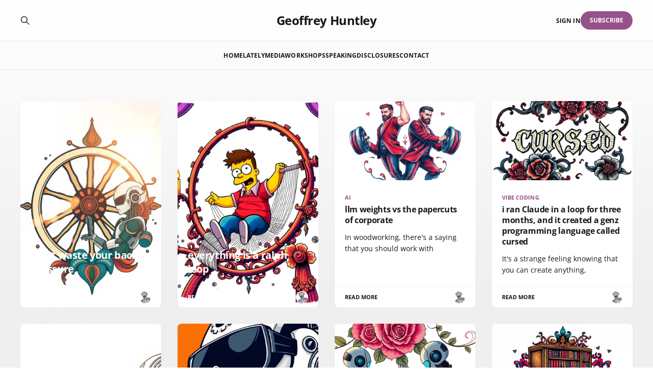

--- FILE ---
content_type: text/html; charset=utf-8
request_url: https://ghuntley.com/
body_size: 5974
content:
<!DOCTYPE html>
<html lang="en">

<head>
    <meta charset="utf-8">
    <meta name="viewport" content="width=device-width, initial-scale=1">
    <title>Geoffrey Huntley</title>
    <link rel="stylesheet" href="https://ghuntley.com/assets/built/screen.css?v=dcbcc6d81a">

    <meta name="description" content="It&#x27;s an uncertain time for our profession, but one thing is certain—things will change. Drafting used to require a room of engineers, but then CAD came along...">
    <link rel="icon" href="https://ghuntley.com/content/images/size/w256h256/format/jpeg/2025/06/7V0ak3am_400x400-1.jpg" type="image/jpeg">
    <link rel="canonical" href="https://ghuntley.com/">
    <meta name="referrer" content="no-referrer-when-downgrade">
    <link rel="next" href="https://ghuntley.com/page/2/">
    
    <meta property="og:site_name" content="Geoffrey Huntley">
    <meta property="og:type" content="website">
    <meta property="og:title" content="Geoffrey Huntley">
    <meta property="og:description" content="It&#x27;s an uncertain time for our profession, but one thing is certain—things will change. Drafting used to require a room of engineers, but then CAD came along...">
    <meta property="og:url" content="https://ghuntley.com/">
    <meta property="og:image" content="https://ghuntley.com/content/images/size/w1200/2025/08/A-black-and-white--low-angle-digital-illustration-in-a-symbolic-traditional-tattoo-art-style.--A-bald--light-skinned-man-with-a-bushy-beard--prominent-eyebrows--and-a-friendly-expression-wears-denim-overalls--2--3.jpg">
    <meta name="twitter:card" content="summary_large_image">
    <meta name="twitter:title" content="Geoffrey Huntley">
    <meta name="twitter:description" content="It&#x27;s an uncertain time for our profession, but one thing is certain—things will change. Drafting used to require a room of engineers, but then CAD came along...">
    <meta name="twitter:url" content="https://ghuntley.com/">
    <meta name="twitter:image" content="https://ghuntley.com/content/images/size/w1200/2025/08/A-black-and-white--low-angle-digital-illustration-in-a-symbolic-traditional-tattoo-art-style.--A-bald--light-skinned-man-with-a-bushy-beard--prominent-eyebrows--and-a-friendly-expression-wears-denim-overalls--2--2.jpg">
    <meta name="twitter:site" content="@geoffreyhuntley">
    <meta property="og:image:width" content="1200">
    <meta property="og:image:height" content="1200">
    
    <script type="application/ld+json">
{
    "@context": "https://schema.org",
    "@type": "WebSite",
    "publisher": {
        "@type": "Organization",
        "name": "Geoffrey Huntley",
        "url": "https://ghuntley.com/",
        "logo": {
            "@type": "ImageObject",
            "url": "https://ghuntley.com/content/images/size/w256h256/format/jpeg/2025/06/7V0ak3am_400x400-1.jpg",
            "width": 60,
            "height": 60
        }
    },
    "url": "https://ghuntley.com/",
    "name": "Geoffrey Huntley",
    "image": {
        "@type": "ImageObject",
        "url": "https://ghuntley.com/content/images/size/w1200/2025/06/A-retro-style-traditional-tattoo-print-of-a-man-wearing-overalls--sitting-pensively-on-a-bench--with-a-complex-ornamental-design.-The-image-uses-vivid-electric-colors-against-a-white-background--capturing-a-traditional-tattoo-aesthetic-2.jpg",
        "width": 1200,
        "height": 670
    },
    "mainEntityOfPage": "https://ghuntley.com/",
    "description": "It&#x27;s an uncertain time for our profession, but one thing is certain—things will change. Drafting used to require a room of engineers, but then CAD came along..."
}
    </script>

    <meta name="generator" content="Ghost 6.14">
    <link rel="alternate" type="application/rss+xml" title="Geoffrey Huntley" href="https://ghuntley.com/rss/">
    <script defer src="https://cdn.jsdelivr.net/ghost/portal@~2.57/umd/portal.min.js" data-i18n="true" data-ghost="https://ghuntley.com/" data-key="1d8547be704545694fd5aa19e8" data-api="https://ghuntley-com.ghost.io/ghost/api/content/" data-locale="en" crossorigin="anonymous"></script><style id="gh-members-styles">.gh-post-upgrade-cta-content,
.gh-post-upgrade-cta {
    display: flex;
    flex-direction: column;
    align-items: center;
    font-family: -apple-system, BlinkMacSystemFont, 'Segoe UI', Roboto, Oxygen, Ubuntu, Cantarell, 'Open Sans', 'Helvetica Neue', sans-serif;
    text-align: center;
    width: 100%;
    color: #ffffff;
    font-size: 16px;
}

.gh-post-upgrade-cta-content {
    border-radius: 8px;
    padding: 40px 4vw;
}

.gh-post-upgrade-cta h2 {
    color: #ffffff;
    font-size: 28px;
    letter-spacing: -0.2px;
    margin: 0;
    padding: 0;
}

.gh-post-upgrade-cta p {
    margin: 20px 0 0;
    padding: 0;
}

.gh-post-upgrade-cta small {
    font-size: 16px;
    letter-spacing: -0.2px;
}

.gh-post-upgrade-cta a {
    color: #ffffff;
    cursor: pointer;
    font-weight: 500;
    box-shadow: none;
    text-decoration: underline;
}

.gh-post-upgrade-cta a:hover {
    color: #ffffff;
    opacity: 0.8;
    box-shadow: none;
    text-decoration: underline;
}

.gh-post-upgrade-cta a.gh-btn {
    display: block;
    background: #ffffff;
    text-decoration: none;
    margin: 28px 0 0;
    padding: 8px 18px;
    border-radius: 4px;
    font-size: 16px;
    font-weight: 600;
}

.gh-post-upgrade-cta a.gh-btn:hover {
    opacity: 0.92;
}</style><script async src="https://js.stripe.com/v3/"></script>
    <script defer src="https://cdn.jsdelivr.net/ghost/sodo-search@~1.8/umd/sodo-search.min.js" data-key="1d8547be704545694fd5aa19e8" data-styles="https://cdn.jsdelivr.net/ghost/sodo-search@~1.8/umd/main.css" data-sodo-search="https://ghuntley-com.ghost.io/" data-locale="en" crossorigin="anonymous"></script>
    
    <link href="https://ghuntley.com/webmentions/receive/" rel="webmention">
    <script defer src="/public/cards.min.js?v=dcbcc6d81a"></script>
    <link rel="stylesheet" type="text/css" href="/public/cards.min.css?v=dcbcc6d81a">
    <script defer src="/public/member-attribution.min.js?v=dcbcc6d81a"></script>
    <script defer src="/public/ghost-stats.min.js?v=dcbcc6d81a" data-stringify-payload="false" data-datasource="analytics_events" data-storage="localStorage" data-host="https://ghuntley.com/.ghost/analytics/api/v1/page_hit"  tb_site_uuid="06e5d12b-0328-469d-a0d0-3a0f0ba34c46" tb_post_uuid="undefined" tb_post_type="null" tb_member_uuid="undefined" tb_member_status="undefined"></script><style>:root {--ghost-accent-color: #955189;}</style>
    <style>
  :root {
    --hero-image: url('/assets/light-hero.jpg');
    --logo-image: url('/assets/light-logo.png');
  }

  @media (prefers-color-scheme: dark) {
    :root:not([data-user-color-scheme]) {
      --hero-image: url('/assets/dark-hero.jpg');
    }
  }

  [data-user-color-scheme='dark'] {
    --hero-image: url('/assets/dark-hero.jpg');
  }

  .c-hero {
    background-size: cover;
    background-repeat: no-repeat;
    background-image: var(--hero-image);
  }
  
  @media (prefers-color-scheme: dark) {
    :root:not([data-user-color-scheme]) {
      --logo-image: url('/assets/dark-logo.png');
    }
  }

  [data-user-color-scheme='dark'] {
    --logo-image: url('/assets/dark-logo.png');
  }
    
  .c-header .is-membership { display: none; }

  .c-post-card__visibility { display: none; }
    
  .c-hero__content {  text-shadow: 0 0 8px white; }

  /* Pre tag styles */
.c-content pre {
  width: 100%;
  max-width: 100%;
  overflow-x: auto;
  -webkit-overflow-scrolling: touch;
  padding: 1rem;
  margin: 0;
  background-color: var(--bg-gray);
  border-radius: 0.5rem;
  font-family: monospace;
  font-size: 0.875rem;
  line-height: 1.5;
  white-space: pre;
  word-wrap: normal;
  word-break: normal;
}

/* Optional: Style code blocks inside pre tags */
.c-content pre code {
  display: block;
  color: var(--color-text);
  padding: 0;
  background: none;
  font-size: inherit;
  line-height: inherit;
}

/* Optional: Style inline code differently from block code */
.c-content :not(pre) > code {
  padding: 0.2em 0.4em;
  font-size: 85%;
  background-color: var(--bg-gray);
  border-radius: 3px;
}

/* Optional: Add a subtle border */
.c-content pre {
  border: 1px solid rgba(0, 0, 0, 0.1);
}

/* Optional: Style scrollbar for webkit browsers */
.c-content pre::-webkit-scrollbar {
  height: 8px;
  background-color: transparent;
}

.c-content pre::-webkit-scrollbar-thumb {
  background-color: rgba(0, 0, 0, 0.2);
  border-radius: 4px;
}

/* Optional: Add hover effect */
.c-content pre:hover {
  box-shadow: 0 2px 8px rgba(0, 0, 0, 0.1);
}
</style>

<script>
  var search_api_key = 'afc6d2943f5516cc77e956576b';
</script>

<script data-collect-dnt="true" async src="https://api.ghuntley.com/latest.js"></script>
<noscript><img src="https://api.ghuntley.com/noscript.gif?collect-dnt=true" alt="" referrerpolicy="no-referrer-when-downgrade"/></noscript>
</head>

<body class="home-template is-head-stacked">
<div class="gh-site">

    <header id="gh-head" class="gh-head gh-outer">
        <div class="gh-head-inner gh-inner">
            <div class="gh-head-brand">
                <div class="gh-head-brand-wrapper">
                    <a class="gh-head-logo" href="https://ghuntley.com">
                            Geoffrey Huntley
                    </a>
                </div>
                <button class="gh-search gh-icon-btn" aria-label="Search this site" data-ghost-search><svg xmlns="http://www.w3.org/2000/svg" fill="none" viewBox="0 0 24 24" stroke="currentColor" stroke-width="2" width="20" height="20"><path stroke-linecap="round" stroke-linejoin="round" d="M21 21l-6-6m2-5a7 7 0 11-14 0 7 7 0 0114 0z"></path></svg></button>
                <button class="gh-burger" aria-label="Toggle menu"></button>
            </div>

            <nav class="gh-head-menu">
                <ul class="nav">
    <li class="nav-home nav-current"><a href="https://ghuntley.com/">Home</a></li>
    <li class="nav-lately"><a href="https://ghuntley.com/now/">Lately</a></li>
    <li class="nav-media"><a href="https://ghuntley.com/media/">Media</a></li>
    <li class="nav-workshops"><a href="https://ghuntley.com/workshops/">Workshops</a></li>
    <li class="nav-speaking"><a href="https://ghuntley.com/speaking/">Speaking</a></li>
    <li class="nav-disclosures"><a href="https://ghuntley.com/disclosures/">Disclosures</a></li>
    <li class="nav-contact"><a href="https://ghuntley.com/contact/">Contact</a></li>
</ul>

            </nav>

            <div class="gh-head-actions">
                    <button class="gh-search gh-icon-btn" aria-label="Search this site" data-ghost-search><svg xmlns="http://www.w3.org/2000/svg" fill="none" viewBox="0 0 24 24" stroke="currentColor" stroke-width="2" width="20" height="20"><path stroke-linecap="round" stroke-linejoin="round" d="M21 21l-6-6m2-5a7 7 0 11-14 0 7 7 0 0114 0z"></path></svg></button>
                    <div class="gh-head-members">
                                <a class="gh-head-link" href="#/portal/signin" data-portal="signin">Sign in</a>
                                <a class="gh-head-btn gh-btn gh-primary-btn" href="#/portal/signup" data-portal="signup">Subscribe</a>
                    </div>
            </div>
        </div>
    </header>

    <div class="site-content">
        
<div class="gh-outer">
<main class="site-main gh-inner">

    <div class="post-feed gh-feed">
            <article class="post tag-ai featured u-shadow">
<a class="post-link" href="/pressure/">
            <img
                class="post-image u-object-fit"
                src="/content/images/2026/01/[base64].jpg"
                alt="don’t waste your back pressure"
                loading="lazy"
            >

    <div class="post-wrapper">
        <header class="post-header">
                <span class="post-tag">AI</span>

            <h2 class="post-title">
                don’t waste your back pressure
            </h2>
        </header>

            <div class="post-excerpt">
                I am fortunate to be surrounded by folks who listen and the
            </div>
    </div>

    <footer class="post-footer">
        <span class="post-more">Read More</span>

        <div class="post-author">
                    <span class="post-author-link">
                        <img class="post-author-image" src="/content/images/size/w150/2025/08/A-black-and-white--low-angle-digital-illustration-in-a-symbolic-traditional-tattoo-art-style.--A-bald--light-skinned-man-with-a-bushy-beard--prominent-eyebrows--and-a-friendly-expression-wears-denim-overalls--2--1.jpg" alt="Geoffrey Huntley" loading="lazy">
                    </span>
        </div>
    </footer>
</a>
</article>            <article class="post tag-ai tag-software-development featured u-shadow">
<a class="post-link" href="/loop/">
            <img
                class="post-image u-object-fit"
                src="/content/images/2026/01/[base64].jpg"
                alt="everything is a ralph loop"
                loading="lazy"
            >

    <div class="post-wrapper">
        <header class="post-header">
                <span class="post-tag">AI</span>

            <h2 class="post-title">
                everything is a ralph loop
            </h2>
        </header>

            <div class="post-excerpt">
                I’ve been thinking about how I build software is so very
            </div>
    </div>

    <footer class="post-footer">
        <span class="post-more">Read More</span>

        <div class="post-author">
                    <span class="post-author-link">
                        <img class="post-author-image" src="/content/images/size/w150/2025/08/A-black-and-white--low-angle-digital-illustration-in-a-symbolic-traditional-tattoo-art-style.--A-bald--light-skinned-man-with-a-bushy-beard--prominent-eyebrows--and-a-friendly-expression-wears-denim-overalls--2--1.jpg" alt="Geoffrey Huntley" loading="lazy">
                    </span>
        </div>
    </footer>
</a>
</article>            <article class="post tag-ai tag-software-development u-shadow">
<a class="post-link" href="/papercuts/">
        <figure class="post-media">
            <div class="u-placeholder same-height rectangle">
                <img
                    class="post-image u-object-fit"
                    srcset="/content/images/size/w400/2025/12/universal_upscale_0_6a2d76dd-41e0-42a4-8529-bf43d0280256_0.jpg 400w,
                            /content/images/size/w720/2025/12/universal_upscale_0_6a2d76dd-41e0-42a4-8529-bf43d0280256_0.jpg 750w,
                            /content/images/size/w960/2025/12/universal_upscale_0_6a2d76dd-41e0-42a4-8529-bf43d0280256_0.jpg 960w,
                            /content/images/size/w1200/2025/12/universal_upscale_0_6a2d76dd-41e0-42a4-8529-bf43d0280256_0.jpg 1140w,
                            /content/images/size/w2000/2025/12/universal_upscale_0_6a2d76dd-41e0-42a4-8529-bf43d0280256_0.jpg 1920w"
                    sizes="600px"
                    src="/content/images/size/w960/2025/12/universal_upscale_0_6a2d76dd-41e0-42a4-8529-bf43d0280256_0.jpg"
                    alt="llm weights vs the papercuts of corporate"
                    loading="lazy"
                >
            </div>
        </figure>

    <div class="post-wrapper">
        <header class="post-header">
                <span class="post-tag">AI</span>

            <h2 class="post-title">
                llm weights vs the papercuts of corporate
            </h2>
        </header>

            <div class="post-excerpt">
                In woodworking, there&#39;s a saying that you should work with
            </div>
    </div>

    <footer class="post-footer">
        <span class="post-more">Read More</span>

        <div class="post-author">
                    <span class="post-author-link">
                        <img class="post-author-image" src="/content/images/size/w150/2025/08/A-black-and-white--low-angle-digital-illustration-in-a-symbolic-traditional-tattoo-art-style.--A-bald--light-skinned-man-with-a-bushy-beard--prominent-eyebrows--and-a-friendly-expression-wears-denim-overalls--2--1.jpg" alt="Geoffrey Huntley" loading="lazy">
                    </span>
        </div>
    </footer>
</a>
</article>            <article class="post tag-vibe-coding tag-ai u-shadow">
<a class="post-link" href="/cursed/">
        <figure class="post-media">
            <div class="u-placeholder same-height rectangle">
                <img
                    class="post-image u-object-fit"
                    srcset="/content/images/size/w400/2025/09/universal_upscale_0_dc6aa202-ccbc-4c9d-a60e-7bf677aeb143_0.jpg 400w,
                            /content/images/size/w720/2025/09/universal_upscale_0_dc6aa202-ccbc-4c9d-a60e-7bf677aeb143_0.jpg 750w,
                            /content/images/size/w960/2025/09/universal_upscale_0_dc6aa202-ccbc-4c9d-a60e-7bf677aeb143_0.jpg 960w,
                            /content/images/size/w1200/2025/09/universal_upscale_0_dc6aa202-ccbc-4c9d-a60e-7bf677aeb143_0.jpg 1140w,
                            /content/images/size/w2000/2025/09/universal_upscale_0_dc6aa202-ccbc-4c9d-a60e-7bf677aeb143_0.jpg 1920w"
                    sizes="600px"
                    src="/content/images/size/w960/2025/09/universal_upscale_0_dc6aa202-ccbc-4c9d-a60e-7bf677aeb143_0.jpg"
                    alt="i ran Claude in a loop for three months, and it created a genz programming language called cursed"
                    loading="lazy"
                >
            </div>
        </figure>

    <div class="post-wrapper">
        <header class="post-header">
                <span class="post-tag">Vibe Coding</span>

            <h2 class="post-title">
                i ran Claude in a loop for three months, and it created a genz programming language called cursed
            </h2>
        </header>

            <div class="post-excerpt">
                It&#39;s a strange feeling knowing that you can create anything,
            </div>
    </div>

    <footer class="post-footer">
        <span class="post-more">Read More</span>

        <div class="post-author">
                    <span class="post-author-link">
                        <img class="post-author-image" src="/content/images/size/w150/2025/08/A-black-and-white--low-angle-digital-illustration-in-a-symbolic-traditional-tattoo-art-style.--A-bald--light-skinned-man-with-a-bushy-beard--prominent-eyebrows--and-a-friendly-expression-wears-denim-overalls--2--1.jpg" alt="Geoffrey Huntley" loading="lazy">
                    </span>
        </div>
    </footer>
</a>
</article>            <article class="post tag-ai featured u-shadow">
<a class="post-link" href="/secure-codegen/">
            <img
                class="post-image u-object-fit"
                src="/content/images/2025/09/warm-golden-hour-light--hand-drawn-sketch-of-AI-agents-generating-secure-code-in-a-roses-tattoo-print-style--in-Color-sketchnote-style--soft-light-just-after-sunrise-or-before-sunset.jpg"
                alt="anti-patterns and patterns for achieving secure generation of code via AI"
                loading="lazy"
            >

    <div class="post-wrapper">
        <header class="post-header">
                <span class="post-tag">AI</span>

            <h2 class="post-title">
                anti-patterns and patterns for achieving secure generation of code via AI
            </h2>
        </header>

            <div class="post-excerpt">
                I just finished up a phone call with a &quot;stealth startup&
            </div>
    </div>

    <footer class="post-footer">
        <span class="post-more">Read More</span>

        <div class="post-author">
                    <span class="post-author-link">
                        <img class="post-author-image" src="/content/images/size/w150/2025/08/A-black-and-white--low-angle-digital-illustration-in-a-symbolic-traditional-tattoo-art-style.--A-bald--light-skinned-man-with-a-bushy-beard--prominent-eyebrows--and-a-friendly-expression-wears-denim-overalls--2--1.jpg" alt="Geoffrey Huntley" loading="lazy">
                    </span>
        </div>
    </footer>
</a>
</article>            <article class="post tag-ai tag-mentoring tag-workshop featured u-shadow">
<a class="post-link" href="/agent/">
            <img
                class="post-image u-object-fit"
                src="/content/images/2025/07/how-to-build-an-agent.001.jpg"
                alt="how to build a coding agent: free workshop"
                loading="lazy"
            >

    <div class="post-wrapper">
        <header class="post-header">
                <span class="post-tag">AI</span>

            <h2 class="post-title">
                how to build a coding agent: free workshop
            </h2>
        </header>

            <div class="post-excerpt">
                😎The following was developed last month and has already been delivered at
            </div>
    </div>

    <footer class="post-footer">
        <span class="post-more">Read More</span>

        <div class="post-author">
                    <span class="post-author-link">
                        <img class="post-author-image" src="/content/images/size/w150/2025/08/A-black-and-white--low-angle-digital-illustration-in-a-symbolic-traditional-tattoo-art-style.--A-bald--light-skinned-man-with-a-bushy-beard--prominent-eyebrows--and-a-friendly-expression-wears-denim-overalls--2--1.jpg" alt="Geoffrey Huntley" loading="lazy">
                    </span>
        </div>
    </footer>
</a>
</article>            <article class="post tag-ai tag-software-development featured u-shadow">
<a class="post-link" href="/allocations/">
            <img
                class="post-image u-object-fit"
                src="/content/images/2025/08/Depict-AI-robots-dancing-on-a-rose-patterned-dance-floor-in-a-traditional-tattoo-art-style.-The-print-uses-a-vibrant-color-scheme--soft-lighting--and-diffused-shadows--creating-a-calming-atmosphere.-Complex-orna.jpg"
                alt="too many model context protocol servers and LLM allocations on the dance floor"
                loading="lazy"
            >

    <div class="post-wrapper">
        <header class="post-header">
                <span class="post-tag">AI</span>

            <h2 class="post-title">
                too many model context protocol servers and LLM allocations on the dance floor
            </h2>
        </header>

            <div class="post-excerpt">
                This blog post intends to be a definitive guide to context engineering
            </div>
    </div>

    <footer class="post-footer">
        <span class="post-more">Read More</span>

        <div class="post-author">
                    <span class="post-author-link">
                        <img class="post-author-image" src="/content/images/size/w150/2025/08/A-black-and-white--low-angle-digital-illustration-in-a-symbolic-traditional-tattoo-art-style.--A-bald--light-skinned-man-with-a-bushy-beard--prominent-eyebrows--and-a-friendly-expression-wears-denim-overalls--2--1.jpg" alt="Geoffrey Huntley" loading="lazy">
                    </span>
        </div>
    </footer>
</a>
</article>            <article class="post tag-ai tag-software-development tag-future-of-work u-shadow">
<a class="post-link" href="/libraries/">
        <figure class="post-media">
            <div class="u-placeholder same-height rectangle">
                <img
                    class="post-image u-object-fit"
                    srcset="/content/images/size/w400/2025/08/A-symbolic-traditional-tattoo-art-print-of-a-software-library-in-vibrant-retro-colors-with-complex-ornamental-details.-Creative-light-art-is-used-to-achieve-an-abstract-pattern-with-complimentary-colors--balance.jpg 400w,
                            /content/images/size/w720/2025/08/A-symbolic-traditional-tattoo-art-print-of-a-software-library-in-vibrant-retro-colors-with-complex-ornamental-details.-Creative-light-art-is-used-to-achieve-an-abstract-pattern-with-complimentary-colors--balance.jpg 750w,
                            /content/images/size/w960/2025/08/A-symbolic-traditional-tattoo-art-print-of-a-software-library-in-vibrant-retro-colors-with-complex-ornamental-details.-Creative-light-art-is-used-to-achieve-an-abstract-pattern-with-complimentary-colors--balance.jpg 960w,
                            /content/images/size/w1200/2025/08/A-symbolic-traditional-tattoo-art-print-of-a-software-library-in-vibrant-retro-colors-with-complex-ornamental-details.-Creative-light-art-is-used-to-achieve-an-abstract-pattern-with-complimentary-colors--balance.jpg 1140w,
                            /content/images/size/w2000/2025/08/A-symbolic-traditional-tattoo-art-print-of-a-software-library-in-vibrant-retro-colors-with-complex-ornamental-details.-Creative-light-art-is-used-to-achieve-an-abstract-pattern-with-complimentary-colors--balance.jpg 1920w"
                    sizes="600px"
                    src="/content/images/size/w960/2025/08/A-symbolic-traditional-tattoo-art-print-of-a-software-library-in-vibrant-retro-colors-with-complex-ornamental-details.-Creative-light-art-is-used-to-achieve-an-abstract-pattern-with-complimentary-colors--balance.jpg"
                    alt="what is the point of libraries now that you can just generate them?"
                    loading="lazy"
                >
            </div>
        </figure>

    <div class="post-wrapper">
        <header class="post-header">
                <span class="post-tag">AI</span>

            <h2 class="post-title">
                what is the point of libraries now that you can just generate them?
            </h2>
        </header>

            <div class="post-excerpt">
                It&#39;s a meme as accurate as time. The problem is
            </div>
    </div>

    <footer class="post-footer">
        <span class="post-more">Read More</span>

        <div class="post-author">
                    <span class="post-author-link">
                        <img class="post-author-image" src="/content/images/size/w150/2025/08/A-black-and-white--low-angle-digital-illustration-in-a-symbolic-traditional-tattoo-art-style.--A-bald--light-skinned-man-with-a-bushy-beard--prominent-eyebrows--and-a-friendly-expression-wears-denim-overalls--2--1.jpg" alt="Geoffrey Huntley" loading="lazy">
                    </span>
        </div>
    </footer>
</a>
</article>            <article class="post tag-ai u-shadow">
<a class="post-link" href="/no/">
        <figure class="post-media">
            <div class="u-placeholder same-height rectangle">
                <img
                    class="post-image u-object-fit"
                    srcset="/content/images/size/w400/2025/07/A-moody--high-contrast-tattoo-flash-print-of-a-beer--rendered-in-vibrant-colors-with-a-retro-flair-and-complex-ornamental-details--set-against-a-white-background.jpg 400w,
                            /content/images/size/w720/2025/07/A-moody--high-contrast-tattoo-flash-print-of-a-beer--rendered-in-vibrant-colors-with-a-retro-flair-and-complex-ornamental-details--set-against-a-white-background.jpg 750w,
                            /content/images/size/w960/2025/07/A-moody--high-contrast-tattoo-flash-print-of-a-beer--rendered-in-vibrant-colors-with-a-retro-flair-and-complex-ornamental-details--set-against-a-white-background.jpg 960w,
                            /content/images/size/w1200/2025/07/A-moody--high-contrast-tattoo-flash-print-of-a-beer--rendered-in-vibrant-colors-with-a-retro-flair-and-complex-ornamental-details--set-against-a-white-background.jpg 1140w,
                            /content/images/size/w2000/2025/07/A-moody--high-contrast-tattoo-flash-print-of-a-beer--rendered-in-vibrant-colors-with-a-retro-flair-and-complex-ornamental-details--set-against-a-white-background.jpg 1920w"
                    sizes="600px"
                    src="/content/images/size/w960/2025/07/A-moody--high-contrast-tattoo-flash-print-of-a-beer--rendered-in-vibrant-colors-with-a-retro-flair-and-complex-ornamental-details--set-against-a-white-background.jpg"
                    alt="this should not be possible"
                    loading="lazy"
                >
            </div>
        </figure>

    <div class="post-wrapper">
        <header class="post-header">
                <span class="post-tag">AI</span>

            <h2 class="post-title">
                this should not be possible
            </h2>
        </header>

            <div class="post-excerpt">
                It might surprise some folks, but I&#39;m incredibly cynical when
            </div>
    </div>

    <footer class="post-footer">
        <span class="post-more">Read More</span>

        <div class="post-author">
                    <span class="post-author-link">
                        <img class="post-author-image" src="/content/images/size/w150/2025/08/A-black-and-white--low-angle-digital-illustration-in-a-symbolic-traditional-tattoo-art-style.--A-bald--light-skinned-man-with-a-bushy-beard--prominent-eyebrows--and-a-friendly-expression-wears-denim-overalls--2--1.jpg" alt="Geoffrey Huntley" loading="lazy">
                    </span>
        </div>
    </footer>
</a>
</article>            <article class="post tag-ai u-shadow">
<a class="post-link" href="/amazon-kiro-source-code/">
        <figure class="post-media">
            <div class="u-placeholder same-height rectangle">
                <img
                    class="post-image u-object-fit"
                    srcset="/content/images/size/w400/2025/07/[base64].jpg 400w,
                            /content/images/size/w720/2025/07/[base64].jpg 750w,
                            /content/images/size/w960/2025/07/[base64].jpg 960w,
                            /content/images/size/w1200/2025/07/[base64].jpg 1140w,
                            /content/images/size/w2000/2025/07/[base64].jpg 1920w"
                    sizes="600px"
                    src="/content/images/size/w960/2025/07/[base64].jpg"
                    alt="source code analysis of Amazon Kiro"
                    loading="lazy"
                >
            </div>
        </figure>

    <div class="post-wrapper">
        <header class="post-header">
                <span class="post-tag">AI</span>

            <h2 class="post-title">
                source code analysis of Amazon Kiro
            </h2>
        </header>

    </div>

    <footer class="post-footer">
        <span class="post-more">Read More</span>

        <div class="post-author">
                    <span class="post-author-link">
                        <img class="post-author-image" src="/content/images/size/w150/2025/08/A-black-and-white--low-angle-digital-illustration-in-a-symbolic-traditional-tattoo-art-style.--A-bald--light-skinned-man-with-a-bushy-beard--prominent-eyebrows--and-a-friendly-expression-wears-denim-overalls--2--1.jpg" alt="Geoffrey Huntley" loading="lazy">
                    </span>
        </div>
    </footer>
</a>
</article>            <article class="post tag-ai tag-software-development featured u-shadow">
<a class="post-link" href="/ralph/">
            <img
                class="post-image u-object-fit"
                src="/content/images/2025/06/3ea367ed-cae3-454a-840f-134531dea1fd.jpg"
                alt="Ralph Wiggum as a &quot;software engineer&quot;"
                loading="lazy"
            >

    <div class="post-wrapper">
        <header class="post-header">
                <span class="post-tag">AI</span>

            <h2 class="post-title">
                Ralph Wiggum as a &quot;software engineer&quot;
            </h2>
        </header>

            <div class="post-excerpt">
                How Ralph Wiggum went from &#39;The Simpsons&#39; to the biggest
            </div>
    </div>

    <footer class="post-footer">
        <span class="post-more">Read More</span>

        <div class="post-author">
                    <span class="post-author-link">
                        <img class="post-author-image" src="/content/images/size/w150/2025/08/A-black-and-white--low-angle-digital-illustration-in-a-symbolic-traditional-tattoo-art-style.--A-bald--light-skinned-man-with-a-bushy-beard--prominent-eyebrows--and-a-friendly-expression-wears-denim-overalls--2--1.jpg" alt="Geoffrey Huntley" loading="lazy">
                    </span>
        </div>
    </footer>
</a>
</article>            <article class="post tag-ai tag-software-development tag-mentoring u-shadow">
<a class="post-link" href="/cars/">
        <figure class="post-media">
            <div class="u-placeholder same-height rectangle">
                <img
                    class="post-image u-object-fit"
                    srcset="/content/images/size/w400/2025/06/Traditional-tattoo-style-print.--Low-angle--dramatic-scene-a-mechanical-pump-amidst-a-stormy-sky--pumping-generic-tools.-Vivid-electric-colors--complex-ornamental-designs--retro-feel--white-background.jpg 400w,
                            /content/images/size/w720/2025/06/Traditional-tattoo-style-print.--Low-angle--dramatic-scene-a-mechanical-pump-amidst-a-stormy-sky--pumping-generic-tools.-Vivid-electric-colors--complex-ornamental-designs--retro-feel--white-background.jpg 750w,
                            /content/images/size/w960/2025/06/Traditional-tattoo-style-print.--Low-angle--dramatic-scene-a-mechanical-pump-amidst-a-stormy-sky--pumping-generic-tools.-Vivid-electric-colors--complex-ornamental-designs--retro-feel--white-background.jpg 960w,
                            /content/images/size/w1200/2025/06/Traditional-tattoo-style-print.--Low-angle--dramatic-scene-a-mechanical-pump-amidst-a-stormy-sky--pumping-generic-tools.-Vivid-electric-colors--complex-ornamental-designs--retro-feel--white-background.jpg 1140w,
                            /content/images/size/w2000/2025/06/Traditional-tattoo-style-print.--Low-angle--dramatic-scene-a-mechanical-pump-amidst-a-stormy-sky--pumping-generic-tools.-Vivid-electric-colors--complex-ornamental-designs--retro-feel--white-background.jpg 1920w"
                    sizes="600px"
                    src="/content/images/size/w960/2025/06/Traditional-tattoo-style-print.--Low-angle--dramatic-scene-a-mechanical-pump-amidst-a-stormy-sky--pumping-generic-tools.-Vivid-electric-colors--complex-ornamental-designs--retro-feel--white-background.jpg"
                    alt="Claude Sonnet is a small-brained mechanical squirrel of &lt;T&gt;"
                    loading="lazy"
                >
            </div>
        </figure>

    <div class="post-wrapper">
        <header class="post-header">
                <span class="post-tag">AI</span>

            <h2 class="post-title">
                Claude Sonnet is a small-brained mechanical squirrel of &lt;T&gt;
            </h2>
        </header>

            <div class="post-excerpt">
                
            </div>
    </div>

    <footer class="post-footer">
        <span class="post-more">Read More</span>

        <div class="post-author">
                    <span class="post-author-link">
                        <img class="post-author-image" src="/content/images/size/w150/2025/08/A-black-and-white--low-angle-digital-illustration-in-a-symbolic-traditional-tattoo-art-style.--A-bald--light-skinned-man-with-a-bushy-beard--prominent-eyebrows--and-a-friendly-expression-wears-denim-overalls--2--1.jpg" alt="Geoffrey Huntley" loading="lazy">
                    </span>
        </div>
    </footer>
</a>
</article>    </div>

</main>
</div>
    </div>

    <footer class="gh-foot no-menu gh-outer">
        <div class="gh-foot-inner gh-inner">
            <div class="gh-copyright">
                Geoffrey Huntley © 2026
            </div>
            <div class="gh-powered-by">
                <a href="https://ghost.org/" target="_blank" rel="noopener">Powered by Ghost</a>
            </div>
        </div>
    </footer>

</div>


<script src="https://ghuntley.com/assets/built/main.min.js?v=dcbcc6d81a"></script>

<script>
    window.ga = function () { ga.q.push(arguments) }; ga.q = []; ga.l = +new Date;
    ga('create', 'UA-22210999-1', 'auto'); ga('set', 'anonymizeIp', false); ga('set', 'transport', 'beacon'); ga('send', 'pageview')
</script>

<script src="https://www.google-analytics.com/analytics.js" async></script>

</body>
</html>